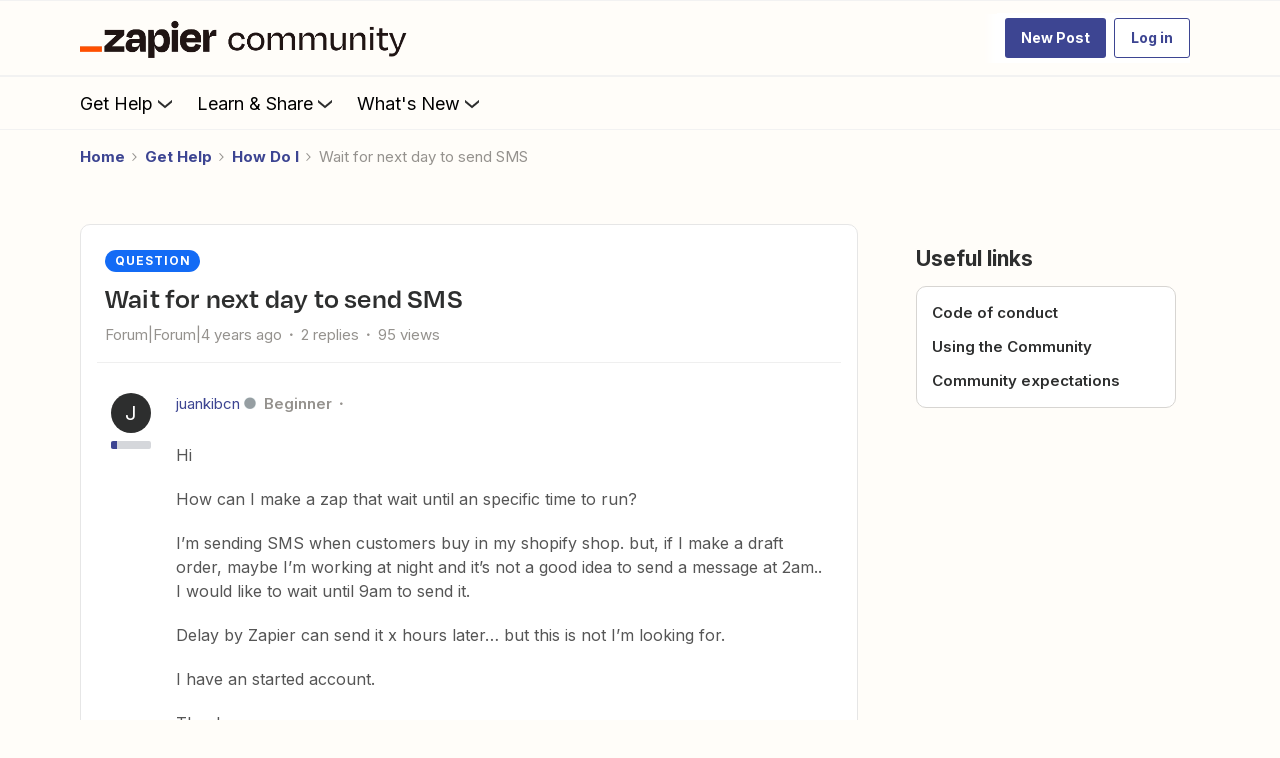

--- FILE ---
content_type: text/css
request_url: https://cdn.zapier.com/packages/cookie-consent/v1/index.css
body_size: 3899
content:
/*
 * Platform edition!
 * Custom styles to override OneTrust's styles. Selectors
 * based on what OneTrust provides. All styles have `!important`
 * applied to them to override the high specificity of OneTrust's styles.
 * ----------------------------------------------------------- */

#onetrust-consent-sdk {
  --cookie-consent-color-gray-warm-1: #fffdf9;
  --cookie-consent-color-gray-warm-2: #f5f3eb;
  --cookie-consent-color-gray-warm-3: #ece9df;
  --cookie-consent-color-gray-warm-6: #88827e;
  --cookie-consent-color-gray-warm-10: #201515;
  --cookie-consent-color-ui-primary-strongest: #503ebd;
  --cookie-consent-color-ui-primary-weakest: #f7f6fD;
  --cookie-consent-color-brand-night: #2b2358;
  --cookie-consent-color-status-success: #2ea343;

  --cookie-consent-button-all: unset;
  --cookie-consent-button-box-sizing: border-box;
  --cookie-consent-button-cursor: pointer;
  --cookie-consent-button-display: flex;
  --cookie-consent-button-align-items: center;
  --cookie-consent-button-justify-content: center;
  --cookie-consent-button-text-align: center;
  --cookie-consent-button-padding: 8px 12px;
  --cookie-consent-button-font-size: 14px;
  --cookie-consent-button-font-weight: 600;
  --cookie-consent-button-height: 36px;
  --cookie-consent-button-border-radius: 5px;
  --cookie-consent-button-transition: all 200ms ease-in-out;
}

/* Global styles
------------------------------------------------ */
#onetrust-consent-sdk {
  font-family: 'Inter', sans-serif;
  color: var(--cookie-consent-color-gray-warm-10);
}

#onetrust-consent-sdk * {
  font-family: 'Inter', sans-serif;
  transition-duration: 300ms;
  animation-duration: 300ms;
}

#onetrust-consent-sdk #onetrust-pc-sdk, #onetrust-consent-sdk #search-container, #onetrust-consent-sdk #onetrust-pc-sdk ot-grp-hdr1 .checkbox, #onetrust-consent-sdk #onetrust-pc-sdk #pc-title:after, #onetrust-consent-sdk #onetrust-pc-sdk #ot-sel-blk, #onetrust-consent-sdk #onetrust-pc-sdk #ot-fltr-cnt, #onetrust-consent-sdk #onetrust-pc-sdk #ot-anchor {
  background-color: var(--cookie-consent-color-gray-warm-1);
}

/* Banner styles
-------------------------------------------------- */

/* The banner itself */
#onetrust-banner-sdk {
  width: 100%;
  max-width: 100%;
  bottom: 0;
  border-radius: 0;
}
@media (min-width: 450px) {
  #onetrust-banner-sdk {
    max-width: 410px;
    bottom: 20px;
    left: 20px;
    border-radius: var(--cookie-consent-button-border-radius);
  }
}

/* Button group within banner */
#cookie-preferences .save-preference-btn-container,
#onetrust-pc-sdk #vendors-list #vendor-list-save-btn {
  position: sticky;
  bottom: 0;
  width: calc(100% - 40px);
  max-width: 100%;
  max-height: 160px;
  padding: 15px 20px;
  display: inline-flex;
  justify-content: end;
  gap: 10px;
  z-index: 2;
  border-top: 1px solid var(--cookie-consent-color-gray-warm-2);
  background-color: var(--cookie-consent-color-gray-warm-1);
}

#onetrust-button-group-parent {
  padding-bottom: 10px;
}

/* Accept all cookies button */
#onetrust-accept-btn-handler {
  all: var(--cookie-consent-button-all);
  box-sizing: var(--cookie-consent-button-box-sizing);
  cursor: var(--cookie-consent-button-cursor);
  display: var(--cookie-consent-button-display);
  align-items: var(--cookie-consent-button-align-items);
  justify-content: var(--cookie-consent-button-justify-content);
  text-align: var(--cookie-consent-button-text-align);
  padding: var(--cookie-consent-button-padding);
  font-size: var(--cookie-consent-button-font-size);
  font-weight: var(--cookie-consent-button-font-weight);
  height: var(--cookie-consent-button-height);
  border-radius: var(--cookie-consent-button-border-radius);
  transition: var(--cookie-consent-button-transition);

  background-color: var(--cookie-consent-color-ui-primary-strongest);
  color: var(--cookie-consent-color-gray-warm-1);
  width: 100%;
}
#onetrust-accept-btn-handler:hover,
#onetrust-accept-btn-handler:focus {
  background-color: var(--cookie-consent-color-brand-night);
}

/* Configure cookies button */
#onetrust-pc-btn-handler {
  all: var(--cookie-consent-button-all);
  box-sizing: var(--cookie-consent-button-box-sizing);
  cursor: var(--cookie-consent-button-cursor);
  display: var(--cookie-consent-button-display);
  align-items: var(--cookie-consent-button-align-items);
  justify-content: var(--cookie-consent-button-justify-content);
  text-align: var(--cookie-consent-button-text-align);
  padding: var(--cookie-consent-button-padding);
  font-size: var(--cookie-consent-button-font-size);
  font-weight: var(--cookie-consent-button-font-weight);
  height: var(--cookie-consent-button-height);
  border-radius: var(--cookie-consent-button-border-radius);
  transition: var(--cookie-consent-button-transition);

  color: var(--cookie-consent-color-ui-primary-strongest);
  width: 100%;
}
#onetrust-pc-btn-handler:hover,
#onetrust-pc-btn-handler:focus {
  color: var(--cookie-consent-color-brand-night);
}

/* GDRP Modal styles
-------------------------------------------------- */

/* These are for the little modal that appears for GDRP customers */
#onetrust-banner-sdk .banner-actions-container {
  display: flex;
  gap: 10px;
  margin-bottom: 10px;
}
#onetrust-banner-sdk .banner-actions-container #onetrust-accept-btn-handler,
#onetrust-banner-sdk .banner-actions-container #onetrust-reject-all-handler {
  width: 100%;
}
#onetrust-banner-sdk .ot-sdk-container .ot-sdk-row #onetrust-group-container,
#onetrust-banner-sdk .ot-sdk-container .ot-sdk-row #onetrust-group-container #onetrust-policy {
  margin-top: 5px;
}
#onetrust-banner-sdk .ot-sdk-container .ot-sdk-row #onetrust-group-container #onetrust-policy #onetrust-policy-text {
  margin-bottom: 10px;
}
.ot-sdk-container .ot-sdk-row #onetrust-group-container #onetrust-policy .banner-header {
  display: none;
}

/* Modal styles
-------------------------------------------------- */

/* Preference center modal */
/*
In order to override OneTrust's high specificity styles, all styles
in this stylesheet have `!important` appended to them by `index.js`.
`!important` overrides inline styles (the `style` attribute).
To prevent these styles from overriding the inline styles that
OneTrust applies to `#onetrust-pc-sdk` when it's shown/hidden,
qualify the selector with `not([style])`. This means that when
`#onetrust-pc-sdk` has a `style` attribute with `display` in it,
these styles will not apply because the selector will not match.
Without this `not([style])` qualifier, the modal will be invisible
but still interactive, which prevents users from accessing page
content that renders beneath it.
  In addition to the `not([style])` selector, `not(.ot-hide)` also
needs to be part of the selector to prevent specificity conflicts
with another one of OneTrust's selectors. Without `not(.ot-hide)`,
the styles below can override OneTrust's `#onetrust-pc-sdk.ot-hide`
styles, causing the modal to render when it shouldn't.
*/
#onetrust-pc-sdk:not(.ot-hide):not([style*=display]) {
  max-height: 95dvh;
  bottom: auto;
  display: flex;
  flex-direction: column;
  overflow-y: auto;
  overflow-x: hidden;
  border-radius: 0;
}
@media (min-width: 600px) {
  #onetrust-pc-sdk:not(.ot-hide):not([style*=display]) {
    border-radius: var(--cookie-consent-button-border-radius);
    max-height: 90vh;
  }
  #onetrust-pc-sdk.otPcCenter {
    top: 47px;
  }
}
#onetrust-pc-sdk #ot-content.ot-main-content[aria-hidden="true"] #pc-title,
#onetrust-pc-sdk #ot-content.ot-main-content[aria-hidden="true"] #pc-policy-text,
#onetrust-pc-sdk #ot-content.ot-main-content[aria-hidden="true"] #accept-recommended-container.ot-sdk-row,
#onetrust-pc-sdk #ot-content.ot-main-content[aria-hidden="true"] #cookie-preferences.ot-sdk-row.category-group {
  display: none;
}

/* CCPA styles (these are separate from the rest that are used for GDPR and Global) */
#onetrust-pc-sdk .ot-pc-logo {
  width: 78px;
  height: 40px;
  background-image: url('https://cdn.zapier.com/storage/files/9782ae6c3f0d1531323276ba8279606f.svg');
}
/* Modal header and footer */
#onetrust-pc-sdk .ot-pc-header {
  min-height: min-content;
  display: flex;
  padding: 10px 20px;
  border-color: var(--cookie-consent-color-gray-warm-2);
}
#onetrust-pc-sdk .ot-pc-footer {
  border-top: 1px solid var(--cookie-consent-color-gray-warm-2);
  background-color: var(--cookie-consent-color-gray-warm-1);
}
/* Button group within footer */
#onetrust-pc-sdk .ot-pc-footer .ot-btn-container {
  all: unset;
  display: flex;
  gap: 10px;
  padding: 10px 20px;
  margin: 0;
  justify-content: end;
}
/* Modal content */
#onetrust-pc-sdk #ot-pc-content {
  bottom: 61px;
  margin-top: 10px;
  padding-bottom: 20px;
}
/* Modal title and description */
#onetrust-pc-sdk #ot-pc-title,
#onetrust-pc-sdk #ot-pc-desc {
  margin: 10px 0;
  line-height: 1.6;
  color: var(--cookie-consent-color-gray-warm-10);
}
#onetrust-pc-sdk #ot-pc-desc br {
  display: none;
}
/* Title of cookie category customization section */
#onetrust-pc-sdk #ot-category-title {
  padding: 0;
  margin: 10px 0;
  line-height: 1.6;
  color: var(--cookie-consent-color-gray-warm-10);
}
/* Expandable cookie sections */
#onetrust-pc-sdk .ot-accordion-layout.ot-cat-item {
  margin: 0;
  margin-bottom: 5px;
  border-radius: 0;
  border: none;
}
#onetrust-pc-sdk .ot-cat-item > button {
  margin-left: 1px;
}
#onetrust-pc-sdk .ot-cat-item > button:focus {
  outline: 1px solid var(--cookie-consent-color-gray-warm-10);
}
#onetrust-pc-sdk .ot-acc-hdr .ot-cat-header {
  font-size: 14px;
  font-weight: 600;
  color: var(--cookie-consent-color-gray-warm-10);
}
#onetrust-pc-sdk .ot-acc-hdr .ot-arw-cntr {
  margin: 0 0 0 10px;
}
#onetrust-pc-sdk .ot-acc-hdr .ot-plus-minus {
  margin-bottom: 4px;
}
#onetrust-pc-sdk .ot-acc-hdr .ot-always-active {
  font-size: 12px;
  font-weight: 400;
  color: var(--cookie-consent-color-gray-warm-6);
}
/* Expandable cookie section content */
#onetrust-pc-sdk .ot-acc-grpcntr.ot-acc-txt {
  margin: 0;
  padding: 0 10px 10px;
  background-color: transparent;
}
#onetrust-pc-sdk .ot-acc-grpdesc.ot-category-desc {
  width: 100%;
  margin: 0;
  padding: 0;
  color: var(--cookie-consent-color-gray-warm-10);
}
#onetrust-pc-sdk .ot-subgrp-cntr {
  padding: 10px 0 10px 20px;
  border: none;
}
#onetrust-pc-sdk .ot-subgrp,
#onetrust-pc-sdk .ot-subgrp-cntr li {
  margin: 0;
}
#onetrust-pc-sdk .ot-subgrp-tgl {
  display: none;
}
/* End CCPA specific styles */

/* Zapier logo in header */
#onetrust-pc-sdk .pc-logo {
  width: 78px;
  height: 40px;
  margin-bottom: 0;
  justify-content: flex-start;
  background-image: url('https://cdn.zapier.com/storage/files/9782ae6c3f0d1531323276ba8279606f.svg');
}
#onetrust-pc-sdk .pc-logo img,
#onetrust-pc-sdk .ot-pc-logo img {
  display: none;
}
.pc-logo-container {
  position: fixed;
  top: 0;
  width: 100%;
  height: 60px;
  padding: 10px 20px 5px;
  z-index: 3;
  border-bottom: 1px solid var(--cookie-consent-color-gray-warm-2);
  background-color: var(--cookie-consent-color-gray-warm-1);
  box-sizing: border-box;
}
@media (min-width: 600px) {
  .pc-logo-container {
    top: 47px;
    max-width: 575px;
  }
}

/* Modal close button */
#onetrust-pc-sdk #close-pc-btn-handler.ot-close-icon {
  display: block;
  position: sticky;
  top: 8px;
  right: 0;
  left: 88%;
  min-height: 44px;
  margin: 0;
  z-index: 4;
  opacity: 0.5;
  transition: all 200ms ease-in-out;
}
@media (min-width: 600px) {
  #onetrust-pc-sdk #close-pc-btn-handler.ot-close-icon {
    left: 92%;
  }
}
/* Hiding the vendor list close button as the one above does the same thing, and is easier to style */
#onetrust-pc-sdk #vendors-list #vendors-list-header #vendor-close-pc-btn-handler {
  display: none;
}
#onetrust-pc-sdk #close-pc-btn-handler.ot-close-icon:hover,
#onetrust-pc-sdk #close-pc-btn-handler.ot-close-icon:focus {
  outline: none;
  opacity: 1;
}

/* Modal content */
#onetrust-pc-sdk #ot-content {
  all: unset;
  box-sizing: border-box;
  color: var(--cookie-consent-color-gray-warm-10);
  height: auto;
  margin: 0;
  padding: 0;
  flex: 1;
}

/* Modal title and description */
#pc-title,
#pc-policy-text {
  width: calc(100% - 40px);
  margin: 30px 20px 10px 20px;
  line-height: 1.6;
  color: var(--cookie-consent-color-gray-warm-10);
}
#pc-policy-text br {
  display: none;
}
.privacy-notice-link {
  margin: 0;
  color: var(--cookie-consent-color-ui-primary-strongest);
  text-decoration: none;
}
.privacy-notice-link:hover,
.privacy-notice-link:focus {
  color: var(--cookie-consent-color-brand-night);
  text-decoration: underline;
}
.category-host-list-handler {
  color: var(--cookie-consent-color-ui-primary-strongest);
}

/* Cookies details link */
.category-host-list-handler:hover,
.category-host-list-handler:focus {
  color: var(--cookie-consent-color-brand-night);
  text-decoration: underline;
}

/* Title of cookie category customization section */
#manage-cookies-text {
  width: 95%;
  margin: 10px 10px 10px 20px;
  padding: 0;
  line-height: 1.6;
  color: var(--cookie-consent-color-gray-warm-10);
}

/* Expandable cookie sections */
#cookie-preferences .ot-accordion-layout.category-item:first-of-type,
#cookie-preferences .ot-accordion-layout.category-item {
  max-width: calc(100% - 30px);
  padding: 0 10px 5px 20px;
  margin: 0;
  border-radius: 0;
  border: none;
}

/* Expandable cookie section header */
#onetrust-pc-sdk .ot-accordion-layout .accordion-header {
  all: unset;
  box-sizing: border-box;
  display: flex;
  align-items: center;
  outline: none;
  padding: 10px;
  font-size: 14px;
  height: 40px;
  border-radius: 3px;
}
#onetrust-pc-sdk input[type="checkbox"]:focus + .accordion-header,
#onetrust-pc-sdk input[type="checkbox"]:hover + .accordion-header {
  background-color: var(--cookie-consent-color-gray-warm-3);
  outline: none;
}
#onetrust-pc-sdk .accordion-header .category-header {
  font-weight: 600;
  flex: 1;
  margin: 0 10px 0 0;
}
#onetrust-pc-sdk .ot-arrow-container {
  order: 1;
  margin: 0 0 0 10px;
}
#onetrust-pc-sdk #cookie-preferences .ot-always-active {
  font-size: 12px;
  font-weight: 400;
  color: var(--cookie-consent-color-gray-warm-6);
}

/* Expandable cookie section toggle switch */
.ot-acc-hdr .ot-tgl,
#cookie-preferences .ot-accordion-layout.category-item .accordion-header .ot-switch.ot-toggle .ot-switch-label {
  position: relative;
  z-index: 1;
  cursor: pointer;
}
.ot-accordion-layout.category-item .accordion-header .ot-switch.ot-toggle {
  background-color: transparent;
}
.ot-acc-hdr .ot-tgl input,
.ot-accordion-layout.category-item .accordion-header .ot-toggle input {
  all: unset;
  display: block;
  position: absolute;
  top: 0;
  left: 0;
  width: 100%;
  height: 100%;
}
.ot-acc-hdr .ot-switch,
.ot-accordion-layout.category-item .accordion-header .ot-switch-label {
  all: unset;
  box-sizing: border-box;
  display: block;
  width: 40px;
  height: 20px;
  border-radius: 20px;
  padding: 3px;
  background-color: var(--cookie-consent-color-gray-warm-6);
}
.ot-acc-hdr input:focus + .ot-switch,
.ot-accordion-layout.category-item .accordion-header input:focus + .ot-switch-label {
  box-shadow: 0 0 0 2px var(--cookie-consent-color-ui-primary-strongest);
}
.ot-acc-hdr input:checked + .ot-switch,
.ot-accordion-layout.category-item .accordion-header input:checked + .ot-switch-label {
  background-color: var(--cookie-consent-color-status-success);
}
.ot-acc-hdr .ot-switch-nob,
.ot-accordion-layout.category-item .ot-switch-label .ot-switch-nob {
  all: unset;
  display: block;
  width: 14px;
  height: 14px;
  border-radius: 100%;
  background-color: var(--cookie-consent-color-gray-warm-1);
}
.ot-acc-hdr input:checked + .ot-switch .ot-switch-nob,
.ot-accordion-layout.category-item .accordion-header input:checked + .ot-switch-label .ot-switch-nob {
  transform: translateX(20px);
}
.ot-acc-hdr .ot-switch-nob::before,
.ot-accordion-layout.category-item .accordion-header .ot-switch.ot-toggle .ot-switch-label .ot-switch-inner::before {
  content: none;
}
.ot-accordion-layout.category-item .accordion-header.ot-always-active-group .ot-switch.ot-toggle.ot-hide-tgl {
  display: none;
  visibility: hidden;
}

/* Expandable cookie section content */
.ot-accordion-pc-container.accordion-text {
  background-color: transparent;
  margin: 0;
  padding: 0;
}
.ot-accordion-group-pc-container.ot-category-desc {
  color: var(--cookie-consent-color-gray-warm-10);
  float: none;
  box-sizing: border-box;
  margin: 0;
  padding: 10px 10px;
  width: 100%;
}
.cookie-subgroups-container {
  border: none;
  padding: 10px 0 10px 20px;
}
.cookie-subgroup {
  margin: 0;
}
.cookie-subgroups-container li {
  margin: 0;
}
.ot-toggle-group.cookie-subgroup-toggle {
  display: none;
}
#onetrust-pc-sdk .ot-accordion-layout .category-host-list-container {
  padding: 10px;
}
#onetrust-pc-sdk .ot-accordion-layout .category-host-list-container:last-child {
  padding-bottom: 0;
}

/* Cookies list */
#onetrust-pc-sdk #vendors-list .hosts-list.ot-hide {
  display: none;
}
#onetrust-pc-sdk .hosts-list #vendors-list-header {
  display: flex;
  align-items: center;
  margin: 0;
  padding: 30px 10px 10px 20px;
}
#onetrust-pc-sdk .hosts-list .back-btn-handler {
  padding: 5px;
}
#onetrust-pc-sdk #vendors-list #vendors-list-header .ot-link-btn.back-btn-handler:focus,
#onetrust-pc-sdk #vendors-list #vendors-list-header .ot-link-btn.back-btn-handler:hover {
  outline: none;
  opacity: 0.6;
}
#onetrust-pc-sdk .hosts-list .back-btn-handler .pc-back-button-text {
  display: none;
}
#onetrust-pc-sdk #ot-back-arrow {
  margin-left: 0;
}
#onetrust-pc-sdk .hosts-list #vendors-list-title {
  margin: 5px 10px 2px;
}
#hosts-list-container {
  all: unset;
  display: grid;
  grid-template-columns: 100%;
  gap: 10px;
}
#onetrust-pc-sdk #search-container {
  display: none;
  visibility: hidden;
}
#onetrust-pc-sdk #vendor-list-content.host-list-content {
  all: unset;
  display: block;
  padding: 0 10px 0 20px;
}
#onetrust-pc-sdk #hosts-list-container .host-option-group {
  all: unset;
  display: grid;
  grid-template-columns: 100%;
  gap: 10px;
  margin-top: 5px;
}
#onetrust-pc-sdk #hosts-list-container .host-item {
  all: unset;
  display: block;
  position: relative;
  border: none;
}
#onetrust-pc-sdk #hosts-list-container .host-item:first-of-type {
  border-top: none;
}
#onetrust-pc-sdk #hosts-list-container .host-item .accordion-header {
  width: calc(100% - 20px);
  padding: 10px;
  border-radius: 3px;
}
#onetrust-pc-sdk #hosts-list-container .host-item .accordion-text {
  all: unset;
  display: none;
  position: relative;
  z-index: 2;
}
#onetrust-pc-sdk #hosts-list-container .host-item input:checked ~ .accordion-text {
  display: block;
}
#onetrust-pc-sdk #hosts-list-container .host-info {
  display: flex;
  justify-content: space-between;
  width: 100%;
  float: none;
}
#onetrust-pc-sdk #hosts-list-container .host-title {
  font-size: 14px;
  font-weight: 600;
  color: var(--cookie-consent-color-gray-warm-10);
}
#onetrust-pc-sdk #hosts-list-container .host-title a { 
  color: var(--cookie-consent-color-ui-primary-strongest);
}
#onetrust-pc-sdk #hosts-list-container .host-notice {
  margin-top: 0;
}
#onetrust-pc-sdk #hosts-list-container .host-notice .host-view-cookies {
  display: none;
}
#onetrust-consent-sdk #onetrust-pc-sdk #hosts-list-container .vendor-host {
  all: unset;
  display: grid;
  grid-template-columns: minmax(80px, auto) 1fr;
  gap: 5px 20px;
  padding: 10px;
  font-size: 12px;
  border: 1px solid var(--cookie-consent-color-gray-warm-2);
  border-radius: 10px;
}
.vendor-host a { 
  color: var(--cookie-consent-color-ui-primary-strongest);
}
.vendor-host > * {
  display: contents;
}
.vendor-host > * > * {
  all: unset;
  display: block;
  font-size: 12px;
}
.vendor-host > * > *:first-child {
  color: var(--cookie-consent-color-gray-warm-6);
}

/* Confirm cookie choices modal footer button */
.save-preference-btn-handler {
  all: var(--cookie-consent-button-all);
  box-sizing: var(--cookie-consent-button-box-sizing);
  cursor: var(--cookie-consent-button-cursor);
  display: var(--cookie-consent-button-display);
  align-items: var(--cookie-consent-button-align-items);
  justify-content: var(--cookie-consent-button-justify-content);
  text-align: var(--cookie-consent-button-text-align);
  padding: var(--cookie-consent-button-padding);
  font-size: var(--cookie-consent-button-font-size);
  font-weight: var(--cookie-consent-button-font-weight);
  height: var(--cookie-consent-button-height);
  border-radius: var(--cookie-consent-button-border-radius);
  transition: var(--cookie-consent-button-transition);
  background-color: var(--cookie-consent-color-ui-primary-strongest);

  color: var(--cookie-consent-color-gray-warm-1);
}
.save-preference-btn-handler:hover,
.save-preference-btn-handler:focus {
  background-color: var(--cookie-consent-color-brand-night);
}

/* Allow and reject all cookies buttons */
#accept-recommended-btn-handler,
#onetrust-reject-all-handler,
.ot-pc-refuse-all-handler {
  all: var(--cookie-consent-button-all);
  box-sizing: var(--cookie-consent-button-box-sizing);
  cursor: var(--cookie-consent-button-cursor);
  display: var(--cookie-consent-button-display);
  align-items: var(--cookie-consent-button-align-items);
  justify-content: var(--cookie-consent-button-justify-content);
  text-align: var(--cookie-consent-button-text-align);
  padding: var(--cookie-consent-button-padding);
  font-size: var(--cookie-consent-button-font-size);
  font-weight: var(--cookie-consent-button-font-weight);
  height: var(--cookie-consent-button-height);
  border-radius: var(--cookie-consent-button-border-radius);
  transition: var(--cookie-consent-button-transition);
  background-color: var(--cookie-consent-color-gray-warm-1);
  border: 1px solid var(--cookie-consent-color-ui-primary-strongest);

  margin: 0;
  color: var(--cookie-consent-color-ui-primary-strongest);
}
#accept-recommended-btn-handler:hover,
#accept-recommended-btn-handler:focus,
.ot-pc-refuse-all-handler:hover,
.ot-pc-refuse-all-handler:focus {
  color: var(--cookie-consent-color-ui-primary-strongest);
  background-color: var(--cookie-consent-color-ui-primary-weakest);
}

/* OneTrust footer logo */
.ot-pc-footer-logo {
  display: none;
}


--- FILE ---
content_type: image/svg+xml
request_url: https://cdn.zappy.app/15c5b2ce5e52624d254a55c57f67323e.svg
body_size: 234
content:
<svg width="18" height="19" viewBox="0 0 18 19" fill="none" xmlns="http://www.w3.org/2000/svg">
<path d="M14.25 5.75H11.25V3.5C11.25 2.675 10.575 2 9.75 2H8.67L4.5 7.175V12.5H6V7.7L9.3825 3.5H9.75V7.25H14.25C14.6625 7.25 15 7.5875 15 8V10.01L11.6475 14H4.5V15.5H12.3525L16.5 10.55V8C16.5 6.7625 15.4875 5.75 14.25 5.75Z" fill="#2D2E2E"/>
<path d="M3 7.25H1.5V15.5H3V7.25Z" fill="#2D2E2E"/>
</svg>


--- FILE ---
content_type: text/javascript
request_url: https://cdn.zapier.com/packages/partner-sdk/v0/zapier-elements/zapier-elements.esm.js
body_size: 1653
content:
import{p as e,g as a,b as p}from"./p-BCD3UrqH.js";export{s as setNonce}from"./p-BCD3UrqH.js";var i=()=>{const a=import.meta.url;const p={};if(a!==""){p.resourcesUrl=new URL(".",a).href}return e(p)};i().then((async e=>{await a();return p([["p-bfde51e6",[[257,"zapier-prefab-row",{linkTarget:[1,"link-target"],url:[1],zapState:[1,"zap-state"],zapTitle:[1,"zap-title"],services:[16],firstApp:[16],secondApp:[16],accessibleImages:[16],callToAction:[1,"call-to-action"],referrer:[1],fbEmbed:[1,"fb-embed"],quacInfo:[16]}]]],["p-b5c7c58e",[[257,"zapier-workflow",{clientId:[513,"client-id"],internalApp:[1,"internal-app"],internalAutoUpgradedFrom:[1,"internal-auto-upgraded-from"],theme:[513],embedMode:[513,"embed-mode"],introCopyDisplay:[513,"intro-copy-display"],appSelectionDisplay:[513,"app-selection-display"],appSearchBarDisplay:[513,"app-search-bar-display"],appLimit:[514,"app-limit"],appExclusions:[513,"app-exclusions"],appCategories:[513,"app-categories"],manageZapsDisplay:[513,"manage-zaps-display"],guessZapDisplay:[513,"guess-zap-display"],templateIds:[513,"template-ids"],templateLimit:[514,"template-limit"],templateCtaDisplay:[513,"template-cta-display"],zapCreateFromScratchDisplay:[513,"zap-create-from-scratch-display"],internalFacebookEmbed:[1,"internal-facebook-embed"],signUpFirstName:[513,"sign-up-first-name"],signUpLastName:[513,"sign-up-last-name"],signUpEmail:[513,"sign-up-email"],appSlug:[32],otherAppSlugs:[32],selectedAPI:[32],isLoggedIn:[32],modalState:[32],themeState:[32],firstApp:[32],secondApp:[32],loadingSuggestions:[32],suggestions:[32],zapGuesserPrompt:[32],zapGuesserAbortController:[32],zapGuesserIsLoading:[32],zapGuesserError:[32],zapGuesserResult:[32],selection:[32]},null,{isLoggedIn:["saveLogInState"],theme:["appThemeChanged"],templateIds:["fetchZapTemplates","appChanged"],appExclusions:["fetchZapTemplates"],appCategories:["fetchZapTemplates"],appSlug:["fetchZapTemplates","appChanged","onAppSlugPropChanged"],otherAppSlugs:["fetchZapTemplates"],clientId:["clientIdChanged"],internalApp:["internalAppChanged"]}],[257,"zapier-app-select",{fromJson:[1,"from-json"],hide:[1],firstApp:[16],secondApp:[16],suggestionData:[32],searching:[32],searchAbortController:[32],selection:[32],query:[32],expanded:[32],hideClearButton:[32]},[[8,"click","checkForClickOutside"]],{query:["handleQuery"]}],[257,"zapier-app-suggestions",{hide:[513],categories:[513],fromJson:[513,"from-json"],client:[513],limit:[514],loading:[32],apps:[32]},null,{client:["findPairs"],hide:["findPairs"],categories:["findPairs"]}],[257,"zapier-internal-manage-zaps",{theme:[1],clientId:[1,"client-id"],internalUtm:[16],embedMode:[513,"embed-mode"],internalModalState:[16],linkTarget:[1,"link-target"],internalSlug:[1025,"internal-slug"],internalSelectedAPI:[1025,"internal-selected-a-p-i"],internalFromWorkflowElement:[4,"internal-from-workflow-element"],signUpFirstName:[513,"sign-up-first-name"],signUpLastName:[513,"sign-up-last-name"],signUpEmail:[513,"sign-up-email"],oidcEnabled:[32],_iframeState:[32],computedTheme:[32],internalRefreshZaps:[64]},[[8,"message","onMessage"]],{clientId:["setSlugAndSelectedAPI"],theme:["appThemeChanged"]}],[257,"zapier-internal-modal",{isOpen:[4,"is-open"],size:[1]},null,{isOpen:["openOrCloseModal"]}],[257,"zapier-intro-copy",{appTitle:[1,"app-title"]}],[257,"zapier-zap-suggestions",{fromJson:[1,"from-json"],facebookEmbed:[1,"facebook-embed"],limit:[2],zapTitle:[1,"zap-title"],url:[1],firstApp:[16],secondApp:[16],linkTarget:[1,"link-target"],loadingSuggestions:[4,"loading-suggestions"],callToAction:[1,"call-to-action"],suggestions:[1040],referrer:[1],quacInfo:[16]},null,{suggestions:["scrollToBeginning"]}]]],["p-2ad102ce",[[257,"zapier-internal-test-open-links-on-popup",{clientId:[1,"client-id"],embedMode:[32]}]]],["p-2e23cfc5",[[256,"zapier-app-directory",{app:[1],hide:[1],categories:[1],introcopy:[1],searchbar:[1],applimit:[2],zaplimit:[2],useThisZap:[1,"use-this-zap"],theme:[1],createWithoutTemplate:[1,"create-without-template"],signUpFirstName:[513,"sign-up-first-name"],signUpLastName:[513,"sign-up-last-name"],signUpEmail:[513,"sign-up-email"],clientId:[513,"client-id"]}]]],["p-fe4f8e89",[[256,"zapier-zap-manager",{theme:[1],clientId:[1,"client-id"],embedMode:[513,"embed-mode"],signUpFirstName:[513,"sign-up-first-name"],signUpLastName:[513,"sign-up-last-name"],signUpEmail:[513,"sign-up-email"]}]]],["p-2d3ec008",[[256,"zapier-zap-templates",{apps:[1],ids:[1],limit:[2],categories:[1],theme:[1],useThisZap:[1,"use-this-zap"],createWithoutTemplate:[1,"create-without-template"],fbEmbed:[1,"fb-embed"],signUpFirstName:[513,"sign-up-first-name"],signUpLastName:[513,"sign-up-last-name"],signUpEmail:[513,"sign-up-email"],clientId:[513,"client-id"]}]]],["p-5a9c65df",[[257,"zapier-internal-test-zap-suggestions",{zapStyle:[1,"zap-style"]}]]],["p-54fb9e27",[[257,"zapier-internal-manage-zaps-iframe",{state:[32],wasPopupBlocked:[32],hasStorageAccess:[32],storageAccessBlocked:[32]},[[8,"message","_onMessage"]],{state:["update"]}]]],["p-2e036753",[[257,"zapier-internal-test-buttons"]]],["p-ad76d4a6",[[257,"zapier-internal-test-my-zaps-popup",{popup:[32],messageValue:[32],quacEnabled:[32]},[[8,"message","onMessage"]]]]],["p-5a1c14fb",[[257,"zapier-internal-theme-container",{theme:[1],themeState:[32]},null,{theme:["appThemeChanged"]}]]],["p-349d1222",[[256,"zapier-full-experience",{clientId:[513,"client-id"],theme:[513],linkTarget:[1,"link-target"],embedMode:[513,"embed-mode"],introCopyDisplay:[513,"intro-copy-display"],appSelectionDisplay:[513,"app-selection-display"],appSearchBarDisplay:[513,"app-search-bar-display"],appLimit:[514,"app-limit"],appExclusions:[513,"app-exclusions"],appCategories:[513,"app-categories"],zapManagerDisplay:[513,"zap-manager-display"],zapTemplateIds:[513,"zap-template-ids"],zapLimit:[514,"zap-limit"],zapCallToActionDisplay:[513,"zap-call-to-action-display"],zapCreateFromScratchDisplay:[513,"zap-create-from-scratch-display"],signUpFirstName:[513,"sign-up-first-name"],signUpLastName:[513,"sign-up-last-name"],signUpEmail:[513,"sign-up-email"]}]]]],e)}));
//# sourceMappingURL=zapier-elements.esm.js.map

--- FILE ---
content_type: image/svg+xml
request_url: https://cdn.zappy.app/27a584b818555238715bf9811eda9ace.svg
body_size: 655
content:
<svg width="16" height="16" viewBox="0 0 16 16" fill="none" xmlns="http://www.w3.org/2000/svg">
<path d="M8 7.4375C8.51777 7.4375 8.9375 7.01777 8.9375 6.5C8.9375 5.98223 8.51777 5.5625 8 5.5625C7.48223 5.5625 7.0625 5.98223 7.0625 6.5C7.0625 7.01777 7.48223 7.4375 8 7.4375Z" fill="#2D2E2E"/>
<path d="M11 7.4375C11.5178 7.4375 11.9375 7.01777 11.9375 6.5C11.9375 5.98223 11.5178 5.5625 11 5.5625C10.4822 5.5625 10.0625 5.98223 10.0625 6.5C10.0625 7.01777 10.4822 7.4375 11 7.4375Z" fill="#2D2E2E"/>
<path d="M5 7.4375C5.51777 7.4375 5.9375 7.01777 5.9375 6.5C5.9375 5.98223 5.51777 5.5625 5 5.5625C4.48223 5.5625 4.0625 5.98223 4.0625 6.5C4.0625 7.01777 4.48223 7.4375 5 7.4375Z" fill="#2D2E2E"/>
<path d="M0.5 0.5V12.5H6.5V11H2V2H14V11H9.8975L6.125 15.5H8.0825L10.6025 12.5H15.5V0.5H0.5Z" fill="#2D2E2E"/>
</svg>


--- FILE ---
content_type: text/javascript
request_url: https://dowpznhhyvkm4.cloudfront.net/2025-11-27-16-09-59-615160d9bb/dist/js/8292.js
body_size: 7101
content:
"use strict";(self.webpackChunkcommunity_frontend=self.webpackChunkcommunity_frontend||[]).push([[8292],{98292:(n,t,r)=>{r.r(t),r.d(t,{VERSION:()=>u,after:()=>Tt,all:()=>tr,allKeys:()=>gn,any:()=>rr,assign:()=>Tn,before:()=>Ft,bind:()=>At,bindAll:()=>Ot,chain:()=>bt,chunk:()=>qr,clone:()=>zn,collect:()=>Ht,compact:()=>Er,compose:()=>Rt,constant:()=>Y,contains:()=>er,countBy:()=>yr,create:()=>qn,debounce:()=>It,default:()=>Kr,defaults:()=>Fn,defer:()=>kt,delay:()=>Mt,detect:()=>$t,difference:()=>kr,drop:()=>Sr,each:()=>Gt,escape:()=>at,every:()=>tr,extend:()=>Rn,extendOwn:()=>Tn,filter:()=>Zt,find:()=>$t,findIndex:()=>Wt,findKey:()=>qt,findLastIndex:()=>Pt,findWhere:()=>Jt,first:()=>_r,flatten:()=>Mr,foldl:()=>Xt,foldr:()=>Yt,forEach:()=>Gt,functions:()=>Nn,get:()=>Ln,groupBy:()=>hr,has:()=>Cn,head:()=>_r,identity:()=>$n,include:()=>er,includes:()=>er,indexBy:()=>vr,indexOf:()=>Lt,initial:()=>Ar,inject:()=>Xt,intersection:()=>Dr,invert:()=>In,invoke:()=>ur,isArguments:()=>H,isArray:()=>$,isArrayBuffer:()=>V,isBoolean:()=>M,isDataView:()=>C,isDate:()=>D,isElement:()=>k,isEmpty:()=>fn,isEqual:()=>dn,isError:()=>T,isFinite:()=>Q,isFunction:()=>W,isMap:()=>Sn,isMatch:()=>ln,isNaN:()=>X,isNull:()=>O,isNumber:()=>N,isObject:()=>S,isRegExp:()=>R,isSet:()=>En,isString:()=>I,isSymbol:()=>F,isTypedArray:()=>un,isUndefined:()=>E,isWeakMap:()=>On,isWeakSet:()=>Mn,iteratee:()=>Xn,keys:()=>cn,last:()=>Or,lastIndexOf:()=>Ct,map:()=>Ht,mapObject:()=>Zn,matcher:()=>Jn,matches:()=>Jn,max:()=>ar,memoize:()=>Et,methods:()=>Nn,min:()=>cr,mixin:()=>Wr,negate:()=>Dt,noop:()=>nt,now:()=>ut,object:()=>Fr,omit:()=>xr,once:()=>Vt,pairs:()=>Bn,partial:()=>xt,partition:()=>dr,pick:()=>jr,pluck:()=>ir,property:()=>Gn,propertyOf:()=>tt,random:()=>et,range:()=>Vr,reduce:()=>Xt,reduceRight:()=>Yt,reject:()=>nr,rest:()=>Sr,restArguments:()=>_,result:()=>dt,sample:()=>fr,select:()=>Zt,shuffle:()=>lr,size:()=>br,some:()=>rr,sortBy:()=>sr,sortedIndex:()=>Ut,tail:()=>Sr,take:()=>_r,tap:()=>Wn,template:()=>yt,templateSettings:()=>ft,throttle:()=>Bt,times:()=>rt,toArray:()=>mr,toPath:()=>Pn,transpose:()=>Rr,unescape:()=>ct,union:()=>Nr,uniq:()=>Ir,unique:()=>Ir,uniqueId:()=>mt,unzip:()=>Rr,values:()=>kn,where:()=>or,without:()=>Br,wrap:()=>Nt,zip:()=>Tr});var e={};r.r(e),r.d(e,{VERSION:()=>u,after:()=>Tt,all:()=>tr,allKeys:()=>gn,any:()=>rr,assign:()=>Tn,before:()=>Ft,bind:()=>At,bindAll:()=>Ot,chain:()=>bt,chunk:()=>qr,clone:()=>zn,collect:()=>Ht,compact:()=>Er,compose:()=>Rt,constant:()=>Y,contains:()=>er,countBy:()=>yr,create:()=>qn,debounce:()=>It,default:()=>Pr,defaults:()=>Fn,defer:()=>kt,delay:()=>Mt,detect:()=>$t,difference:()=>kr,drop:()=>Sr,each:()=>Gt,escape:()=>at,every:()=>tr,extend:()=>Rn,extendOwn:()=>Tn,filter:()=>Zt,find:()=>$t,findIndex:()=>Wt,findKey:()=>qt,findLastIndex:()=>Pt,findWhere:()=>Jt,first:()=>_r,flatten:()=>Mr,foldl:()=>Xt,foldr:()=>Yt,forEach:()=>Gt,functions:()=>Nn,get:()=>Ln,groupBy:()=>hr,has:()=>Cn,head:()=>_r,identity:()=>$n,include:()=>er,includes:()=>er,indexBy:()=>vr,indexOf:()=>Lt,initial:()=>Ar,inject:()=>Xt,intersection:()=>Dr,invert:()=>In,invoke:()=>ur,isArguments:()=>H,isArray:()=>$,isArrayBuffer:()=>V,isBoolean:()=>M,isDataView:()=>C,isDate:()=>D,isElement:()=>k,isEmpty:()=>fn,isEqual:()=>dn,isError:()=>T,isFinite:()=>Q,isFunction:()=>W,isMap:()=>Sn,isMatch:()=>ln,isNaN:()=>X,isNull:()=>O,isNumber:()=>N,isObject:()=>S,isRegExp:()=>R,isSet:()=>En,isString:()=>I,isSymbol:()=>F,isTypedArray:()=>un,isUndefined:()=>E,isWeakMap:()=>On,isWeakSet:()=>Mn,iteratee:()=>Xn,keys:()=>cn,last:()=>Or,lastIndexOf:()=>Ct,map:()=>Ht,mapObject:()=>Zn,matcher:()=>Jn,matches:()=>Jn,max:()=>ar,memoize:()=>Et,methods:()=>Nn,min:()=>cr,mixin:()=>Wr,negate:()=>Dt,noop:()=>nt,now:()=>ut,object:()=>Fr,omit:()=>xr,once:()=>Vt,pairs:()=>Bn,partial:()=>xt,partition:()=>dr,pick:()=>jr,pluck:()=>ir,property:()=>Gn,propertyOf:()=>tt,random:()=>et,range:()=>Vr,reduce:()=>Xt,reduceRight:()=>Yt,reject:()=>nr,rest:()=>Sr,restArguments:()=>_,result:()=>dt,sample:()=>fr,select:()=>Zt,shuffle:()=>lr,size:()=>br,some:()=>rr,sortBy:()=>sr,sortedIndex:()=>Ut,tail:()=>Sr,take:()=>_r,tap:()=>Wn,template:()=>yt,templateSettings:()=>ft,throttle:()=>Bt,times:()=>rt,toArray:()=>mr,toPath:()=>Pn,transpose:()=>Rr,unescape:()=>ct,union:()=>Nr,uniq:()=>Ir,unique:()=>Ir,uniqueId:()=>mt,unzip:()=>Rr,values:()=>kn,where:()=>or,without:()=>Br,wrap:()=>Nt,zip:()=>Tr});var u="1.12.1",i="object"==typeof self&&self.self===self&&self||"object"==typeof r.g&&r.g.global===r.g&&r.g||Function("return this")()||{},o=Array.prototype,a=Object.prototype,c="undefined"!=typeof Symbol?Symbol.prototype:null,f=o.push,l=o.slice,s=a.toString,p=a.hasOwnProperty,h="undefined"!=typeof ArrayBuffer,v="undefined"!=typeof DataView,y=Array.isArray,d=Object.keys,g=Object.create,m=h&&ArrayBuffer.isView,b=isNaN,w=isFinite,j=!{toString:null}.propertyIsEnumerable("toString"),x=["valueOf","isPrototypeOf","toString","propertyIsEnumerable","hasOwnProperty","toLocaleString"],A=Math.pow(2,53)-1;function _(n,t){return t=null==t?n.length-1:+t,function(){for(var r=Math.max(arguments.length-t,0),e=Array(r),u=0;u<r;u++)e[u]=arguments[u+t];switch(t){case 0:return n.call(this,e);case 1:return n.call(this,arguments[0],e);case 2:return n.call(this,arguments[0],arguments[1],e)}var i=Array(t+1);for(u=0;u<t;u++)i[u]=arguments[u];return i[t]=e,n.apply(this,i)}}function S(n){var t=typeof n;return"function"===t||"object"===t&&!!n}function O(n){return null===n}function E(n){return void 0===n}function M(n){return!0===n||!1===n||"[object Boolean]"===s.call(n)}function k(n){return!(!n||1!==n.nodeType)}function B(n){var t="[object "+n+"]";return function(n){return s.call(n)===t}}const I=B("String"),N=B("Number"),D=B("Date"),R=B("RegExp"),T=B("Error"),F=B("Symbol"),V=B("ArrayBuffer");var q=B("Function"),z=i.document&&i.document.childNodes;"object"!=typeof Int8Array&&"function"!=typeof z&&(q=function(n){return"function"==typeof n||!1});const W=q,P=B("Object");var U=v&&P(new DataView(new ArrayBuffer(8))),K="undefined"!=typeof Map&&P(new Map),L=B("DataView");const C=U?function(n){return null!=n&&W(n.getInt8)&&V(n.buffer)}:L,$=y||B("Array");function J(n,t){return null!=n&&p.call(n,t)}var G=B("Arguments");!function(){G(arguments)||(G=function(n){return J(n,"callee")})}();const H=G;function Q(n){return!F(n)&&w(n)&&!isNaN(parseFloat(n))}function X(n){return N(n)&&b(n)}function Y(n){return function(){return n}}function Z(n){return function(t){var r=n(t);return"number"==typeof r&&r>=0&&r<=A}}function nn(n){return function(t){return null==t?void 0:t[n]}}const tn=nn("byteLength"),rn=Z(tn);var en=/\[object ((I|Ui)nt(8|16|32)|Float(32|64)|Uint8Clamped|Big(I|Ui)nt64)Array\]/;const un=h?function(n){return m?m(n)&&!C(n):rn(n)&&en.test(s.call(n))}:Y(!1),on=nn("length");function an(n,t){t=function(n){for(var t={},r=n.length,e=0;e<r;++e)t[n[e]]=!0;return{contains:function(n){return t[n]},push:function(r){return t[r]=!0,n.push(r)}}}(t);var r=x.length,e=n.constructor,u=W(e)&&e.prototype||a,i="constructor";for(J(n,i)&&!t.contains(i)&&t.push(i);r--;)(i=x[r])in n&&n[i]!==u[i]&&!t.contains(i)&&t.push(i)}function cn(n){if(!S(n))return[];if(d)return d(n);var t=[];for(var r in n)J(n,r)&&t.push(r);return j&&an(n,t),t}function fn(n){if(null==n)return!0;var t=on(n);return"number"==typeof t&&($(n)||I(n)||H(n))?0===t:0===on(cn(n))}function ln(n,t){var r=cn(t),e=r.length;if(null==n)return!e;for(var u=Object(n),i=0;i<e;i++){var o=r[i];if(t[o]!==u[o]||!(o in u))return!1}return!0}function sn(n){return n instanceof sn?n:this instanceof sn?void(this._wrapped=n):new sn(n)}function pn(n){return new Uint8Array(n.buffer||n,n.byteOffset||0,tn(n))}sn.VERSION=u,sn.prototype.value=function(){return this._wrapped},sn.prototype.valueOf=sn.prototype.toJSON=sn.prototype.value,sn.prototype.toString=function(){return String(this._wrapped)};var hn="[object DataView]";function vn(n,t,r,e){if(n===t)return 0!==n||1/n==1/t;if(null==n||null==t)return!1;if(n!=n)return t!=t;var u=typeof n;return("function"===u||"object"===u||"object"==typeof t)&&yn(n,t,r,e)}function yn(n,t,r,e){n instanceof sn&&(n=n._wrapped),t instanceof sn&&(t=t._wrapped);var u=s.call(n);if(u!==s.call(t))return!1;if(U&&"[object Object]"==u&&C(n)){if(!C(t))return!1;u=hn}switch(u){case"[object RegExp]":case"[object String]":return""+n==""+t;case"[object Number]":return+n!=+n?+t!=+t:0==+n?1/+n==1/t:+n==+t;case"[object Date]":case"[object Boolean]":return+n==+t;case"[object Symbol]":return c.valueOf.call(n)===c.valueOf.call(t);case"[object ArrayBuffer]":case hn:return yn(pn(n),pn(t),r,e)}var i="[object Array]"===u;if(!i&&un(n)){if(tn(n)!==tn(t))return!1;if(n.buffer===t.buffer&&n.byteOffset===t.byteOffset)return!0;i=!0}if(!i){if("object"!=typeof n||"object"!=typeof t)return!1;var o=n.constructor,a=t.constructor;if(o!==a&&!(W(o)&&o instanceof o&&W(a)&&a instanceof a)&&"constructor"in n&&"constructor"in t)return!1}e=e||[];for(var f=(r=r||[]).length;f--;)if(r[f]===n)return e[f]===t;if(r.push(n),e.push(t),i){if((f=n.length)!==t.length)return!1;for(;f--;)if(!vn(n[f],t[f],r,e))return!1}else{var l,p=cn(n);if(f=p.length,cn(t).length!==f)return!1;for(;f--;)if(!J(t,l=p[f])||!vn(n[l],t[l],r,e))return!1}return r.pop(),e.pop(),!0}function dn(n,t){return vn(n,t)}function gn(n){if(!S(n))return[];var t=[];for(var r in n)t.push(r);return j&&an(n,t),t}function mn(n){var t=on(n);return function(r){if(null==r)return!1;var e=gn(r);if(on(e))return!1;for(var u=0;u<t;u++)if(!W(r[n[u]]))return!1;return n!==An||!W(r[bn])}}var bn="forEach",wn=["clear","delete"],jn=["get","has","set"],xn=wn.concat(bn,jn),An=wn.concat(jn),_n=["add"].concat(wn,bn,"has");const Sn=K?mn(xn):B("Map"),On=K?mn(An):B("WeakMap"),En=K?mn(_n):B("Set"),Mn=B("WeakSet");function kn(n){for(var t=cn(n),r=t.length,e=Array(r),u=0;u<r;u++)e[u]=n[t[u]];return e}function Bn(n){for(var t=cn(n),r=t.length,e=Array(r),u=0;u<r;u++)e[u]=[t[u],n[t[u]]];return e}function In(n){for(var t={},r=cn(n),e=0,u=r.length;e<u;e++)t[n[r[e]]]=r[e];return t}function Nn(n){var t=[];for(var r in n)W(n[r])&&t.push(r);return t.sort()}function Dn(n,t){return function(r){var e=arguments.length;if(t&&(r=Object(r)),e<2||null==r)return r;for(var u=1;u<e;u++)for(var i=arguments[u],o=n(i),a=o.length,c=0;c<a;c++){var f=o[c];t&&void 0!==r[f]||(r[f]=i[f])}return r}}const Rn=Dn(gn),Tn=Dn(cn),Fn=Dn(gn,!0);function Vn(n){if(!S(n))return{};if(g)return g(n);var t=function(){};t.prototype=n;var r=new t;return t.prototype=null,r}function qn(n,t){var r=Vn(n);return t&&Tn(r,t),r}function zn(n){return S(n)?$(n)?n.slice():Rn({},n):n}function Wn(n,t){return t(n),n}function Pn(n){return $(n)?n:[n]}function Un(n){return sn.toPath(n)}function Kn(n,t){for(var r=t.length,e=0;e<r;e++){if(null==n)return;n=n[t[e]]}return r?n:void 0}function Ln(n,t,r){var e=Kn(n,Un(t));return E(e)?r:e}function Cn(n,t){for(var r=(t=Un(t)).length,e=0;e<r;e++){var u=t[e];if(!J(n,u))return!1;n=n[u]}return!!r}function $n(n){return n}function Jn(n){return n=Tn({},n),function(t){return ln(t,n)}}function Gn(n){return n=Un(n),function(t){return Kn(t,n)}}function Hn(n,t,r){if(void 0===t)return n;switch(null==r?3:r){case 1:return function(r){return n.call(t,r)};case 3:return function(r,e,u){return n.call(t,r,e,u)};case 4:return function(r,e,u,i){return n.call(t,r,e,u,i)}}return function(){return n.apply(t,arguments)}}function Qn(n,t,r){return null==n?$n:W(n)?Hn(n,t,r):S(n)&&!$(n)?Jn(n):Gn(n)}function Xn(n,t){return Qn(n,t,1/0)}function Yn(n,t,r){return sn.iteratee!==Xn?sn.iteratee(n,t):Qn(n,t,r)}function Zn(n,t,r){t=Yn(t,r);for(var e=cn(n),u=e.length,i={},o=0;o<u;o++){var a=e[o];i[a]=t(n[a],a,n)}return i}function nt(){}function tt(n){return null==n?nt:function(t){return Ln(n,t)}}function rt(n,t,r){var e=Array(Math.max(0,n));t=Hn(t,r,1);for(var u=0;u<n;u++)e[u]=t(u);return e}function et(n,t){return null==t&&(t=n,n=0),n+Math.floor(Math.random()*(t-n+1))}sn.toPath=Pn,sn.iteratee=Xn;const ut=Date.now||function(){return(new Date).getTime()};function it(n){var t=function(t){return n[t]},r="(?:"+cn(n).join("|")+")",e=RegExp(r),u=RegExp(r,"g");return function(n){return n=null==n?"":""+n,e.test(n)?n.replace(u,t):n}}const ot={"&":"&amp;","<":"&lt;",">":"&gt;",'"':"&quot;","'":"&#x27;","`":"&#x60;"},at=it(ot),ct=it(In(ot)),ft=sn.templateSettings={evaluate:/<%([\s\S]+?)%>/g,interpolate:/<%=([\s\S]+?)%>/g,escape:/<%-([\s\S]+?)%>/g};var lt=/(.)^/,st={"'":"'","\\":"\\","\r":"r","\n":"n","\u2028":"u2028","\u2029":"u2029"},pt=/\\|'|\r|\n|\u2028|\u2029/g;function ht(n){return"\\"+st[n]}var vt=/^\s*(\w|\$)+\s*$/;function yt(n,t,r){!t&&r&&(t=r),t=Fn({},t,sn.templateSettings);var e=RegExp([(t.escape||lt).source,(t.interpolate||lt).source,(t.evaluate||lt).source].join("|")+"|$","g"),u=0,i="__p+='";n.replace(e,(function(t,r,e,o,a){return i+=n.slice(u,a).replace(pt,ht),u=a+t.length,r?i+="'+\n((__t=("+r+"))==null?'':_.escape(__t))+\n'":e?i+="'+\n((__t=("+e+"))==null?'':__t)+\n'":o&&(i+="';\n"+o+"\n__p+='"),t})),i+="';\n";var o,a=t.variable;if(a){if(!vt.test(a))throw new Error(a)}else i="with(obj||{}){\n"+i+"}\n",a="obj";i="var __t,__p='',__j=Array.prototype.join,print=function(){__p+=__j.call(arguments,'');};\n"+i+"return __p;\n";try{o=new Function(a,"_",i)}catch(n){throw n.source=i,n}var c=function(n){return o.call(this,n,sn)};return c.source="function("+a+"){\n"+i+"}",c}function dt(n,t,r){var e=(t=Un(t)).length;if(!e)return W(r)?r.call(n):r;for(var u=0;u<e;u++){var i=null==n?void 0:n[t[u]];void 0===i&&(i=r,u=e),n=W(i)?i.call(n):i}return n}var gt=0;function mt(n){var t=++gt+"";return n?n+t:t}function bt(n){var t=sn(n);return t._chain=!0,t}function wt(n,t,r,e,u){if(!(e instanceof t))return n.apply(r,u);var i=Vn(n.prototype),o=n.apply(i,u);return S(o)?o:i}var jt=_((function(n,t){var r=jt.placeholder,e=function(){for(var u=0,i=t.length,o=Array(i),a=0;a<i;a++)o[a]=t[a]===r?arguments[u++]:t[a];for(;u<arguments.length;)o.push(arguments[u++]);return wt(n,e,this,this,o)};return e}));jt.placeholder=sn;const xt=jt,At=_((function(n,t,r){if(!W(n))throw new TypeError("Bind must be called on a function");var e=_((function(u){return wt(n,e,t,this,r.concat(u))}));return e})),_t=Z(on);function St(n,t,r,e){if(e=e||[],t||0===t){if(t<=0)return e.concat(n)}else t=1/0;for(var u=e.length,i=0,o=on(n);i<o;i++){var a=n[i];if(_t(a)&&($(a)||H(a)))if(t>1)St(a,t-1,r,e),u=e.length;else for(var c=0,f=a.length;c<f;)e[u++]=a[c++];else r||(e[u++]=a)}return e}const Ot=_((function(n,t){var r=(t=St(t,!1,!1)).length;if(r<1)throw new Error("bindAll must be passed function names");for(;r--;){var e=t[r];n[e]=At(n[e],n)}return n}));function Et(n,t){var r=function(e){var u=r.cache,i=""+(t?t.apply(this,arguments):e);return J(u,i)||(u[i]=n.apply(this,arguments)),u[i]};return r.cache={},r}const Mt=_((function(n,t,r){return setTimeout((function(){return n.apply(null,r)}),t)})),kt=xt(Mt,sn,1);function Bt(n,t,r){var e,u,i,o,a=0;r||(r={});var c=function(){a=!1===r.leading?0:ut(),e=null,o=n.apply(u,i),e||(u=i=null)},f=function(){var f=ut();a||!1!==r.leading||(a=f);var l=t-(f-a);return u=this,i=arguments,l<=0||l>t?(e&&(clearTimeout(e),e=null),a=f,o=n.apply(u,i),e||(u=i=null)):e||!1===r.trailing||(e=setTimeout(c,l)),o};return f.cancel=function(){clearTimeout(e),a=0,e=u=i=null},f}function It(n,t,r){var e,u,i,o,a,c=function(){var f=ut()-u;t>f?e=setTimeout(c,t-f):(e=null,r||(o=n.apply(a,i)),e||(i=a=null))},f=_((function(f){return a=this,i=f,u=ut(),e||(e=setTimeout(c,t),r&&(o=n.apply(a,i))),o}));return f.cancel=function(){clearTimeout(e),e=i=a=null},f}function Nt(n,t){return xt(t,n)}function Dt(n){return function(){return!n.apply(this,arguments)}}function Rt(){var n=arguments,t=n.length-1;return function(){for(var r=t,e=n[t].apply(this,arguments);r--;)e=n[r].call(this,e);return e}}function Tt(n,t){return function(){if(--n<1)return t.apply(this,arguments)}}function Ft(n,t){var r;return function(){return--n>0&&(r=t.apply(this,arguments)),n<=1&&(t=null),r}}const Vt=xt(Ft,2);function qt(n,t,r){t=Yn(t,r);for(var e,u=cn(n),i=0,o=u.length;i<o;i++)if(t(n[e=u[i]],e,n))return e}function zt(n){return function(t,r,e){r=Yn(r,e);for(var u=on(t),i=n>0?0:u-1;i>=0&&i<u;i+=n)if(r(t[i],i,t))return i;return-1}}const Wt=zt(1),Pt=zt(-1);function Ut(n,t,r,e){for(var u=(r=Yn(r,e,1))(t),i=0,o=on(n);i<o;){var a=Math.floor((i+o)/2);r(n[a])<u?i=a+1:o=a}return i}function Kt(n,t,r){return function(e,u,i){var o=0,a=on(e);if("number"==typeof i)n>0?o=i>=0?i:Math.max(i+a,o):a=i>=0?Math.min(i+1,a):i+a+1;else if(r&&i&&a)return e[i=r(e,u)]===u?i:-1;if(u!=u)return(i=t(l.call(e,o,a),X))>=0?i+o:-1;for(i=n>0?o:a-1;i>=0&&i<a;i+=n)if(e[i]===u)return i;return-1}}const Lt=Kt(1,Wt,Ut),Ct=Kt(-1,Pt);function $t(n,t,r){var e=(_t(n)?Wt:qt)(n,t,r);if(void 0!==e&&-1!==e)return n[e]}function Jt(n,t){return $t(n,Jn(t))}function Gt(n,t,r){var e,u;if(t=Hn(t,r),_t(n))for(e=0,u=n.length;e<u;e++)t(n[e],e,n);else{var i=cn(n);for(e=0,u=i.length;e<u;e++)t(n[i[e]],i[e],n)}return n}function Ht(n,t,r){t=Yn(t,r);for(var e=!_t(n)&&cn(n),u=(e||n).length,i=Array(u),o=0;o<u;o++){var a=e?e[o]:o;i[o]=t(n[a],a,n)}return i}function Qt(n){return function(t,r,e,u){var i=arguments.length>=3;return function(t,r,e,u){var i=!_t(t)&&cn(t),o=(i||t).length,a=n>0?0:o-1;for(u||(e=t[i?i[a]:a],a+=n);a>=0&&a<o;a+=n){var c=i?i[a]:a;e=r(e,t[c],c,t)}return e}(t,Hn(r,u,4),e,i)}}const Xt=Qt(1),Yt=Qt(-1);function Zt(n,t,r){var e=[];return t=Yn(t,r),Gt(n,(function(n,r,u){t(n,r,u)&&e.push(n)})),e}function nr(n,t,r){return Zt(n,Dt(Yn(t)),r)}function tr(n,t,r){t=Yn(t,r);for(var e=!_t(n)&&cn(n),u=(e||n).length,i=0;i<u;i++){var o=e?e[i]:i;if(!t(n[o],o,n))return!1}return!0}function rr(n,t,r){t=Yn(t,r);for(var e=!_t(n)&&cn(n),u=(e||n).length,i=0;i<u;i++){var o=e?e[i]:i;if(t(n[o],o,n))return!0}return!1}function er(n,t,r,e){return _t(n)||(n=kn(n)),("number"!=typeof r||e)&&(r=0),Lt(n,t,r)>=0}const ur=_((function(n,t,r){var e,u;return W(t)?u=t:(t=Un(t),e=t.slice(0,-1),t=t[t.length-1]),Ht(n,(function(n){var i=u;if(!i){if(e&&e.length&&(n=Kn(n,e)),null==n)return;i=n[t]}return null==i?i:i.apply(n,r)}))}));function ir(n,t){return Ht(n,Gn(t))}function or(n,t){return Zt(n,Jn(t))}function ar(n,t,r){var e,u,i=-1/0,o=-1/0;if(null==t||"number"==typeof t&&"object"!=typeof n[0]&&null!=n)for(var a=0,c=(n=_t(n)?n:kn(n)).length;a<c;a++)null!=(e=n[a])&&e>i&&(i=e);else t=Yn(t,r),Gt(n,(function(n,r,e){((u=t(n,r,e))>o||u===-1/0&&i===-1/0)&&(i=n,o=u)}));return i}function cr(n,t,r){var e,u,i=1/0,o=1/0;if(null==t||"number"==typeof t&&"object"!=typeof n[0]&&null!=n)for(var a=0,c=(n=_t(n)?n:kn(n)).length;a<c;a++)null!=(e=n[a])&&e<i&&(i=e);else t=Yn(t,r),Gt(n,(function(n,r,e){((u=t(n,r,e))<o||u===1/0&&i===1/0)&&(i=n,o=u)}));return i}function fr(n,t,r){if(null==t||r)return _t(n)||(n=kn(n)),n[et(n.length-1)];var e=_t(n)?zn(n):kn(n),u=on(e);t=Math.max(Math.min(t,u),0);for(var i=u-1,o=0;o<t;o++){var a=et(o,i),c=e[o];e[o]=e[a],e[a]=c}return e.slice(0,t)}function lr(n){return fr(n,1/0)}function sr(n,t,r){var e=0;return t=Yn(t,r),ir(Ht(n,(function(n,r,u){return{value:n,index:e++,criteria:t(n,r,u)}})).sort((function(n,t){var r=n.criteria,e=t.criteria;if(r!==e){if(r>e||void 0===r)return 1;if(r<e||void 0===e)return-1}return n.index-t.index})),"value")}function pr(n,t){return function(r,e,u){var i=t?[[],[]]:{};return e=Yn(e,u),Gt(r,(function(t,u){var o=e(t,u,r);n(i,t,o)})),i}}const hr=pr((function(n,t,r){J(n,r)?n[r].push(t):n[r]=[t]})),vr=pr((function(n,t,r){n[r]=t})),yr=pr((function(n,t,r){J(n,r)?n[r]++:n[r]=1})),dr=pr((function(n,t,r){n[r?0:1].push(t)}),!0);var gr=/[^\ud800-\udfff]|[\ud800-\udbff][\udc00-\udfff]|[\ud800-\udfff]/g;function mr(n){return n?$(n)?l.call(n):I(n)?n.match(gr):_t(n)?Ht(n,$n):kn(n):[]}function br(n){return null==n?0:_t(n)?n.length:cn(n).length}function wr(n,t,r){return t in r}const jr=_((function(n,t){var r={},e=t[0];if(null==n)return r;W(e)?(t.length>1&&(e=Hn(e,t[1])),t=gn(n)):(e=wr,t=St(t,!1,!1),n=Object(n));for(var u=0,i=t.length;u<i;u++){var o=t[u],a=n[o];e(a,o,n)&&(r[o]=a)}return r})),xr=_((function(n,t){var r,e=t[0];return W(e)?(e=Dt(e),t.length>1&&(r=t[1])):(t=Ht(St(t,!1,!1),String),e=function(n,r){return!er(t,r)}),jr(n,e,r)}));function Ar(n,t,r){return l.call(n,0,Math.max(0,n.length-(null==t||r?1:t)))}function _r(n,t,r){return null==n||n.length<1?null==t||r?void 0:[]:null==t||r?n[0]:Ar(n,n.length-t)}function Sr(n,t,r){return l.call(n,null==t||r?1:t)}function Or(n,t,r){return null==n||n.length<1?null==t||r?void 0:[]:null==t||r?n[n.length-1]:Sr(n,Math.max(0,n.length-t))}function Er(n){return Zt(n,Boolean)}function Mr(n,t){return St(n,t,!1)}const kr=_((function(n,t){return t=St(t,!0,!0),Zt(n,(function(n){return!er(t,n)}))})),Br=_((function(n,t){return kr(n,t)}));function Ir(n,t,r,e){M(t)||(e=r,r=t,t=!1),null!=r&&(r=Yn(r,e));for(var u=[],i=[],o=0,a=on(n);o<a;o++){var c=n[o],f=r?r(c,o,n):c;t&&!r?(o&&i===f||u.push(c),i=f):r?er(i,f)||(i.push(f),u.push(c)):er(u,c)||u.push(c)}return u}const Nr=_((function(n){return Ir(St(n,!0,!0))}));function Dr(n){for(var t=[],r=arguments.length,e=0,u=on(n);e<u;e++){var i=n[e];if(!er(t,i)){var o;for(o=1;o<r&&er(arguments[o],i);o++);o===r&&t.push(i)}}return t}function Rr(n){for(var t=n&&ar(n,on).length||0,r=Array(t),e=0;e<t;e++)r[e]=ir(n,e);return r}const Tr=_(Rr);function Fr(n,t){for(var r={},e=0,u=on(n);e<u;e++)t?r[n[e]]=t[e]:r[n[e][0]]=n[e][1];return r}function Vr(n,t,r){null==t&&(t=n||0,n=0),r||(r=t<n?-1:1);for(var e=Math.max(Math.ceil((t-n)/r),0),u=Array(e),i=0;i<e;i++,n+=r)u[i]=n;return u}function qr(n,t){if(null==t||t<1)return[];for(var r=[],e=0,u=n.length;e<u;)r.push(l.call(n,e,e+=t));return r}function zr(n,t){return n._chain?sn(t).chain():t}function Wr(n){return Gt(Nn(n),(function(t){var r=sn[t]=n[t];sn.prototype[t]=function(){var n=[this._wrapped];return f.apply(n,arguments),zr(this,r.apply(sn,n))}})),sn}Gt(["pop","push","reverse","shift","sort","splice","unshift"],(function(n){var t=o[n];sn.prototype[n]=function(){var r=this._wrapped;return null!=r&&(t.apply(r,arguments),"shift"!==n&&"splice"!==n||0!==r.length||delete r[0]),zr(this,r)}})),Gt(["concat","join","slice"],(function(n){var t=o[n];sn.prototype[n]=function(){var n=this._wrapped;return null!=n&&(n=t.apply(n,arguments)),zr(this,n)}}));const Pr=sn;var Ur=Wr(e);Ur._=Ur;const Kr=Ur}}]);